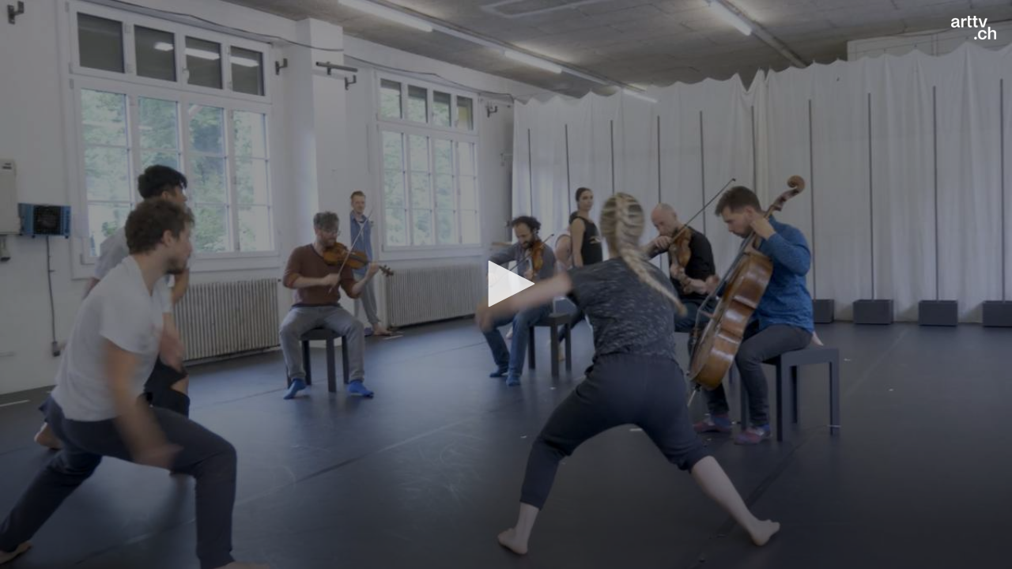

--- FILE ---
content_type: text/html; charset=utf-8
request_url: https://arttv.ch/videoembed/?vid_id=9326
body_size: 797
content:
<!DOCTYPE HTML>
<html>
	<head>
		<meta charset="utf-8">
		<meta http-equiv="X-UA-Compatible" content="IE=edge">
		<title>arttv Embed Videos - Residenzzentrum tanz+ | OPEN - Künstlerportraits 4 - Tanz - Theater - Szene</title>
		<meta name="robots" content="NOINDEX, NOFOLLOW">
    	<script src="/assets/arttv/jwplayer/jw8/jwplayer.js?1547504618"></script>
        <script>jwplayer.key="5/0bmm7jKGgrPN3L8dRxhB1GfQU5QPOS4vmbDMGySCw=";</script>
		<style type="text/css">
			html, body {
				padding: 0;
				margin: 0;
			}
			#player {
				padding: 0;
			}
			.cc-window {
				display: none!important;		
			}
		</style>
		<script>
		  var _paq = window._paq = window._paq || [];
		  /* tracker methods like "setCustomDimension" should be called before "trackPageView" */
		  _paq.push(["setDocumentTitle", document.domain + "/" + document.title]);
		  _paq.push(["setDomains", ["*.arttv.ch"]]);
		  _paq.push(["setDoNotTrack", true]);
		  _paq.push(["disableCookies"]);
		  _paq.push(['trackPageView']);
		  _paq.push(['enableLinkTracking']);
		  (function() {
		    var u="https://arttv.matomo.cloud/";
		    _paq.push(['setTrackerUrl', u+'matomo.php']);
		    _paq.push(['setSiteId', '1']);
		    var d=document, g=d.createElement('script'), s=d.getElementsByTagName('script')[0];
		    g.async=true; g.src='//cdn.matomo.cloud/arttv.matomo.cloud/matomo.js'; s.parentNode.insertBefore(g,s);
		  })();
		</script>
		<noscript><p><img referrerpolicy="no-referrer-when-downgrade" src="https://arttv.matomo.cloud/matomo.php?idsite=1&amp;rec=1" style="border:0;" alt="" /></p></noscript>
		<!-- End Matomo Code -->
	</head>
	<body>
			<div id="player"></div>
		<script type='text/javascript'>
		    jwplayer('player').setup({
		        file:  "https://arttv.ch/videos/mainvideos/mba_210521_Musik_Video1_TanzundKunst.mp4",
		        image: "https://arttv.ch/media/slide/mba_210521_musik_video1_tanzundkunst_still_4.jpg",
		        logo: {
		            file: "https://arttv.ch/assets/project/images/arttvch-jwlogo.png",
		            link: "https://www.arttv.ch/buehne/residenzzentrum-tanz-open-kuenstlerportraits-4/"
		        },
		    	width: "100%",
		    	aspectratio: "16:9",
		        autostart: "0",
		        ga: "{}",
		    });
		</script>
	</body>
</html>